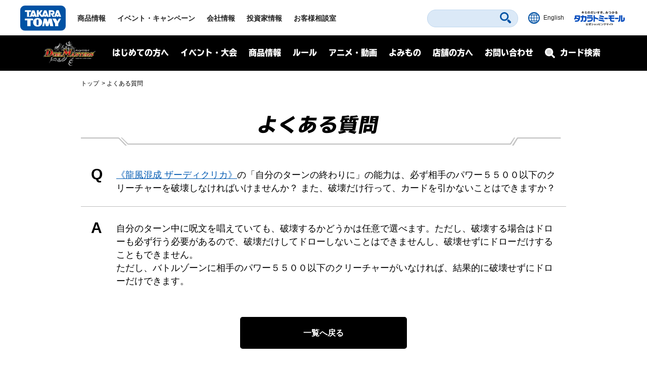

--- FILE ---
content_type: text/html; charset=UTF-8
request_url: https://dm.takaratomy.co.jp/rule/qa/41455/
body_size: 12049
content:
<!DOCTYPE html>
<html lang="ja">
<head>
<meta charset="utf-8">
<title>《龍風混成 ザーディクリカ》の「自分のターンの終わりに」の能力は、必ず相手のパワー５５００以下のクリーチャーを破壊しなければいけませんか？ また、破壊だけ行って、カードを引かないことはできますか？ | デュエル・マスターズ</title>

<!-- wp_template modules -->
<!-- Google Tag Manager -->
<script>(function(w,d,s,l,i){w[l]=w[l]||[];w[l].push({'gtm.start':
new Date().getTime(),event:'gtm.js'});var f=d.getElementsByTagName(s)[0],
j=d.createElement(s),dl=l!='dataLayer'?'&l='+l:'';j.async=true;j.src=
'https://www.googletagmanager.com/gtm.js?id='+i+dl;f.parentNode.insertBefore(j,f);
})(window,document,'script','dataLayer','GTM-MGXWMMK');</script>
<!-- End Google Tag Manager -->

<!-- Google Tag Manager -->
<script>(function(w,d,s,l,i){w[l]=w[l]||[];w[l].push({'gtm.start':
new Date().getTime(),event:'gtm.js'});var f=d.getElementsByTagName(s)[0],
j=d.createElement(s),dl=l!='dataLayer'?'&l='+l:'';j.async=true;j.src=
'https://www.googletagmanager.com/gtm.js?id='+i+dl;f.parentNode.insertBefore(j,f);
})(window,document,'script','dataLayer','GTM-MS636N');</script>
<!-- End Google Tag Manager -->

<script type="text/javascript">
	
	(function(i,s,o,g,r,a,m){i['GoogleAnalyticsObject']=r;i[r]=i[r]||function(){
	(i[r].q=i[r].q||[]).push(arguments)},i[r].l=1*new Date();a=s.createElement(o),
	m=s.getElementsByTagName(o)[0];a.async=1;a.src=g;m.parentNode.insertBefore(a,m)
	})(window,document,'script','//www.google-analytics.com/analytics.js','ga');

	ga('create', 'UA-41448961-1', 'takaratomy.co.jp');
	ga('send', 'pageview');
</script>

<meta name="viewport" content="width=device-width">
<link rel="icon" href="/common/img/parts/favicon.ico">

<link rel="stylesheet" type="text/css" href="/common/css/cmn_layout.css?v=20240426" media="all">
<link rel="stylesheet" type="text/css" href="/common/css/cmn_style.css" media="all">
<script src="https://ajax.googleapis.com/ajax/libs/jquery/2.2.4/jquery.min.js"></script>

<link rel="stylesheet" type="text/css" href="/common/css/header_footer_new.css?20211112" media="all">
<script src="/common/js/headerfooter.js"></script>

<script type="text/javascript">
  (function(d) {
    var config = {
      kitId: 'cpz4ysf',
      scriptTimeout: 3000,
      async: true
    },
    h=d.documentElement,t=setTimeout(function(){h.className=h.className.replace(/\bwf-loading\b/g,"")+" wf-inactive";},config.scriptTimeout),tk=d.createElement("script"),f=false,s=d.getElementsByTagName("script")[0],a;h.className+=" wf-loading";tk.src='https://use.typekit.net/'+config.kitId+'.js';tk.async=true;tk.onload=tk.onreadystatechange=function(){a=this.readyState;if(f||a&&a!="complete"&&a!="loaded")return;f=true;clearTimeout(t);try{Typekit.load(config)}catch(e){}};s.parentNode.insertBefore(tk,s)
  })(document);
</script>

<script type="text/javascript" src="/common/js/common.js"></script>
<!-- wp_template modules -->




<script type="text/javascript" src="/common/js/ajax_pop.js" defer></script>
<link rel="stylesheet" type="text/css" href="/common/css/magnific-popup.css" media="all" defer>
<script type="text/javascript" src="/common/js/jquery.magnific-popup.js" defer></script>
<script type="text/javascript" src="/common/js/popup.js" defer></script>

<link type="text/css" rel="stylesheet" href="https://code.jquery.com/ui/1.12.1/themes/base/jquery-ui.min.css" />
<script type="text/javascript" src="https://code.jquery.com/ui/1.12.1/jquery-ui.min.js"></script>

<style>
.ui-menu .ui-menu-item { text-align: left; }
</style>


<!-- All In One SEO Pack 3.7.1[67,84] -->
<script type="application/ld+json" class="aioseop-schema">{}</script>
<meta property="og:type" content="article" />
<meta property="og:title" content="《龍風混成 ザーディクリカ》の「自分のターンの終わりに」の能力は、必ず相手のパワー５５００以下のクリーチャーを破壊しなければいけませんか？ また、破壊だけ行って、カードを引かないことはできますか？ | デュエル・マスターズ" />
<meta property="og:url" content="https://dm.takaratomy.co.jp/rule/qa/41455/" />
<meta property="og:site_name" content="デュエル・マスターズ" />
<meta property="og:image" content="https://dm.takaratomy.co.jp/common/img/parts/ogp.jpg" />
<meta property="fb:app_id" content="363384034504422" />
<meta property="article:published_time" content="2022-06-24T06:00:48Z" />
<meta property="article:modified_time" content="2022-06-24T07:12:36Z" />
<meta property="og:image:secure_url" content="https://dm.takaratomy.co.jp/common/img/parts/ogp.jpg" />
<meta name="twitter:card" content="summary" />
<meta name="twitter:site" content="@t2duema" />
<meta name="twitter:title" content="《龍風混成 ザーディクリカ》の「自分のターンの終わりに」の能力は、必ず相手のパワー５５００以下のクリーチャーを破壊しなければいけませんか？" />
<meta name="twitter:image" content="https://dm.takaratomy.co.jp/common/img/parts/ogp.jpg" />
<!-- All In One SEO Pack -->
<link rel='dns-prefetch' href='//s.w.org' />
		<script type="text/javascript">
			window._wpemojiSettings = {"baseUrl":"https:\/\/s.w.org\/images\/core\/emoji\/13.0.0\/72x72\/","ext":".png","svgUrl":"https:\/\/s.w.org\/images\/core\/emoji\/13.0.0\/svg\/","svgExt":".svg","source":{"concatemoji":"https:\/\/dm.takaratomy.co.jp\/wp-includes\/js\/wp-emoji-release.min.js?ver=9e47b8a0eb00075a319ed823b6457294"}};
			!function(e,a,t){var r,n,o,i,p=a.createElement("canvas"),s=p.getContext&&p.getContext("2d");function c(e,t){var a=String.fromCharCode;s.clearRect(0,0,p.width,p.height),s.fillText(a.apply(this,e),0,0);var r=p.toDataURL();return s.clearRect(0,0,p.width,p.height),s.fillText(a.apply(this,t),0,0),r===p.toDataURL()}function l(e){if(!s||!s.fillText)return!1;switch(s.textBaseline="top",s.font="600 32px Arial",e){case"flag":return!c([127987,65039,8205,9895,65039],[127987,65039,8203,9895,65039])&&(!c([55356,56826,55356,56819],[55356,56826,8203,55356,56819])&&!c([55356,57332,56128,56423,56128,56418,56128,56421,56128,56430,56128,56423,56128,56447],[55356,57332,8203,56128,56423,8203,56128,56418,8203,56128,56421,8203,56128,56430,8203,56128,56423,8203,56128,56447]));case"emoji":return!c([55357,56424,8205,55356,57212],[55357,56424,8203,55356,57212])}return!1}function d(e){var t=a.createElement("script");t.src=e,t.defer=t.type="text/javascript",a.getElementsByTagName("head")[0].appendChild(t)}for(i=Array("flag","emoji"),t.supports={everything:!0,everythingExceptFlag:!0},o=0;o<i.length;o++)t.supports[i[o]]=l(i[o]),t.supports.everything=t.supports.everything&&t.supports[i[o]],"flag"!==i[o]&&(t.supports.everythingExceptFlag=t.supports.everythingExceptFlag&&t.supports[i[o]]);t.supports.everythingExceptFlag=t.supports.everythingExceptFlag&&!t.supports.flag,t.DOMReady=!1,t.readyCallback=function(){t.DOMReady=!0},t.supports.everything||(n=function(){t.readyCallback()},a.addEventListener?(a.addEventListener("DOMContentLoaded",n,!1),e.addEventListener("load",n,!1)):(e.attachEvent("onload",n),a.attachEvent("onreadystatechange",function(){"complete"===a.readyState&&t.readyCallback()})),(r=t.source||{}).concatemoji?d(r.concatemoji):r.wpemoji&&r.twemoji&&(d(r.twemoji),d(r.wpemoji)))}(window,document,window._wpemojiSettings);
		</script>
		<style type="text/css">
img.wp-smiley,
img.emoji {
	display: inline !important;
	border: none !important;
	box-shadow: none !important;
	height: 1em !important;
	width: 1em !important;
	margin: 0 .07em !important;
	vertical-align: -0.1em !important;
	background: none !important;
	padding: 0 !important;
}
</style>
	<link rel='stylesheet' id='wp-block-library-css'  href='https://dm.takaratomy.co.jp/wp-includes/css/dist/block-library/style.min.css?ver=9e47b8a0eb00075a319ed823b6457294' type='text/css' media='all' />
<link rel="https://api.w.org/" href="https://dm.takaratomy.co.jp/wp-json/" /><link rel='prev' title='《ホワイト・スワン》の「自分のシールドがブレイクされた時」の能力と自分の「S・トリガー」は、どちらを先に解決しますか？' href='https://dm.takaratomy.co.jp/rule/qa/41453/' />
<link rel='next' title='相手の《未来王龍 モモキングJO》が自分を攻撃し、「攻撃する時」の能力で《アルカディアス・モモキング》に進化しました。自分は「S・トリガー」で《ドラゴンズ・サイン》を唱え、《神聖龍 エモーショナル・ハードコア》を出しました。「出た時」の能力で《未来王龍 モモキングJO》か《アルカディアス・モモキング》、どちらかの名前を言えば、攻撃中の《未来王龍 モモキングJO》の「シンカパワー」を無視できますか？' href='https://dm.takaratomy.co.jp/rule/qa/41456/' />
<link rel='shortlink' href='https://dm.takaratomy.co.jp/?p=41455' />
<link rel="alternate" type="application/json+oembed" href="https://dm.takaratomy.co.jp/wp-json/oembed/1.0/embed?url=https%3A%2F%2Fdm.takaratomy.co.jp%2Frule%2Fqa%2F41455%2F" />
<link rel="alternate" type="text/xml+oembed" href="https://dm.takaratomy.co.jp/wp-json/oembed/1.0/embed?url=https%3A%2F%2Fdm.takaratomy.co.jp%2Frule%2Fqa%2F41455%2F&#038;format=xml" />
</head>
<body>

	<!-- client modules -->
	<!-- Google Tag Manager (noscript) -->
<noscript><iframe src="https://www.googletagmanager.com/ns.html?id=GTM-MGXWMMK"
height="0" width="0" style="display:none;visibility:hidden"></iframe></noscript>
<!-- End Google Tag Manager (noscript) -->

<!-- Google Tag Manager (noscript) -->
<noscript><iframe src="https://www.googletagmanager.com/ns.html?id=GTM-MS636N"
height="0" width="0" style="display:none;visibility:hidden"></iframe></noscript>
<!-- End Google Tag Manager (noscript) -->

<div class="headMainWrap01">
	<header class="headMain01" id="pageTop">
		<div class="inner01">
			<div class="headerWrap01">
				<h1 class="logo01"><a href="https://www.takaratomy.co.jp/"><img src="https://www.takaratomy.co.jp/common/2021/img/common_logo01.svg" alt="TAKARATOMY"></a></h1>
				<div class="globalNavArea01">
					<nav class="globalNav01">
						<ul>
							<li class="navi01"><a href="https://www.takaratomy.co.jp/">トップページ</a></li>
							<li class="navi02"><a href="https://www.takaratomy.co.jp/products/">商品情報</a></li>
							<li class="navi03"><a href="https://www.takaratomy.co.jp/event/">イベント・キャンペーン</a></li>
							<li class="navi04"><a href="https://www.takaratomy.co.jp/company/">会社情報</a>
								<div class="globalChildArea01">
									<div class="inner01">
										<ul class="headerList01">
											<li>
												<p class="image01"><a href="https://www.takaratomy.co.jp/company/"><img src="https://www.takaratomy.co.jp/common/2021/img/common_img01.png" alt="会社情報"></a></p>
												<p class="text01"><a href="https://www.takaratomy.co.jp/company/">会社情報</a></p>
											</li>
											<li>
												<p class="image01"><a href="https://www.takaratomy.co.jp/company/recruit/index_select.html"><img src="https://www.takaratomy.co.jp/common/2021/img/common_img02.png" alt="採用情報"></a></p>
												<p class="text01"><a href="https://www.takaratomy.co.jp/company/recruit/index_select.html">採用情報</a></p>
											</li>
											<li>
												<p class="image01"><a href="https://www.takaratomy.co.jp/company/csr/"><img src="https://www.takaratomy.co.jp/common/2021/img/common_img03.png" alt="CSR"></a></p>
												<p class="text01"><a href="https://www.takaratomy.co.jp/company/csr/">CSR</a></p>
											</li>
										</ul>
										<ul class="headerList02">
											<li><a href="https://www.takaratomy.co.jp/company/social_contributions/">社会貢献活動</a></li>
											<li><a href="https://www.takaratomy.co.jp/eco/">エコトイ</a></li>
											<li><a href="https://www.takaratomy.co.jp/products/kyouyu/">共遊玩具</a></li>
											<li><a href="https://www.takaratomy.co.jp/business/">法人のお客様</a></li>
											<li><a href="https://www.takaratomy.co.jp/shop/">通販サイト・店舗のご紹介</a></li>
										</ul>
									<!-- /inner01--></div>
								<!-- /globalChildArea01--></div>
							</li>
							<li class="navi05"><a href="https://www.takaratomy.co.jp/ir/">投資家情報</a></li>
							<li class="navi06"><a href="https://www.takaratomy.co.jp/support/">お客様相談室</a>
								<div class="globalChildArea01">
									<div class="inner01">
										<ul class="headerList01">
											<li>
												<p class="image01"><a href="https://www.takaratomy.co.jp/support/"><img src="https://www.takaratomy.co.jp/common/2021/img/common_img04.png" alt="お客様相談室"></a></p>
												<p class="text01"><a href="https://www.takaratomy.co.jp/support/">お客様相談室</a></p>
											</li>
											<li>
												<p class="image01"><a href="https://faq.takaratomy.co.jp/Default.aspx?dispNodeId=0"><img src="https://www.takaratomy.co.jp/common/2021/img/common_img05.png" alt="よくあるご質問 / お問い合わせ"></a></p>
												<p class="text01"><a href="https://faq.takaratomy.co.jp/Default.aspx?dispNodeId=0">よくあるご質問 / お問い合わせ</a></p>
											</li>
											<li>
												<p class="image01"><a href="https://www.takaratomy.co.jp/support/important.html"><img src="https://www.takaratomy.co.jp/common/2021/img/common_img06.png" alt="お客様へのお知らせ"></a></p>
												<p class="text01"><a href="https://www.takaratomy.co.jp/support/important.html">お客様へのお知らせ</a></p>
											</li>
										</ul>
										<ul class="headerList02">
											<li><a href="https://www.takaratomy.co.jp/support/denchi.html">電池の正しい使い方</a></li>
											<li><a href="https://www.takaratomy.co.jp/shop/index.html">製品、部品の購入</a></li>
											<li><a href="https://www.takaratomy.co.jp/support/syuri.html">修理のご案内</a></li>
											<li><a href="https://www.takaratomy.co.jp/support/contact.html">その他連絡先</a></li>
											<li><a href="https://www.takaratomyfans.com/" target="_blank" rel="noopener">商品ご購入者アンケート</a></li>
										</ul>
									<!-- /inner01--></div>
								<!-- /globalChildArea01--></div>
							</li>
						</ul>
					<!-- /globalNav01--></nav>
					<div class="commonFrame01">
						<div class="inner01">
							<div class="commonFrameWrap01">
								<ul class="commonSnsList01">
									<li><a href="https://www.youtube.com/takaratomychannel" target="_blank" rel="noopener"><img src="https://www.takaratomy.co.jp/common/2021/img/common_icon05.svg" alt="youtube"></a></li>
									<li><a href="https://twitter.com/takaratomytoys" target="_blank" rel="noopener"><img src="https://www.takaratomy.co.jp/common/2021/img/common_icon06.svg" alt="twitter"></a></li>
									<li><a href="https://www.facebook.com/takaratomytoys" target="_blank" rel="noopener"><img src="https://www.takaratomy.co.jp/common/2021/img/common_icon07.svg" alt="facebook"></a></li>
								</ul>
								<p class="text01"><a href="/sns/">タカラトミー公式<br class="onlySP">SNS一覧</a></p>
							<!-- /commonFrameWrap01 --></div>
							<p class="banner01"><a href="https://takaratomymall.jp/shop/" target="_blank" rel="noopener"><img src="https://www.takaratomy.co.jp/common/2021/img/common_bnr01.png" alt="キミのだいすき、みつかる タカラトミーモール 公式ショッピングサイト"></a></p>
						<!-- /inner01 --></div>
					<!-- /commonFrame01 --></div>
					<button class="closeButton01"><span class="inner01">とじる</span></button>
				<!-- /globalNavArea01--></div>
			<!-- /headerWrap01--></div>
			<div class="headerWrap02">
				<button class="headerSearchButton01"><svg xmlns="http://www.w3.org/2000/svg" viewBox="0 0 40.8 40.83" class="icon01"><path d="M27.49,4.72a16.1,16.1,0,1,0,0,22.77A16.1,16.1,0,0,0,27.49,4.72Zm-3.81,19a10.71,10.71,0,1,1,0-15.15A10.7,10.7,0,0,1,23.68,23.68ZM39.63,34,34,28.39a4,4,0,0,0-5.66,5.66l5.6,5.6A4,4,0,1,0,39.63,34Z"/></svg><span class="font01">さがす</span></button>
				<div class="headerFrame01">
					<div class="inner01">
						<p class="text01">キーワード<span class="font01">からさがす</span></p>
						<form name="SS_searchForm" id="SS_searchForm" action="https://search.takaratomy.co.jp/search" method="get" enctype="application/x-www-form-urlencoded" class="serchArea01">
							<input type="hidden" name="site" value="HLQCWXGN">
							<input type="hidden" name="charset" value="UTF-8">
							<input type="hidden" name="design" value="1">
							<input type="text" name="query" value="" id="SS_searchQuery" class="searchText01" autocomplete="off">
							<button type="submit" name="imageField" value="さがす" id="SS_searchSubmit" class="searchButton01"><svg xmlns="http://www.w3.org/2000/svg" viewBox="0 0 40.8 40.83" class="icon01"><path d="M27.49,4.72a16.1,16.1,0,1,0,0,22.77A16.1,16.1,0,0,0,27.49,4.72Zm-3.81,19a10.71,10.71,0,1,1,0-15.15A10.7,10.7,0,0,1,23.68,23.68ZM39.63,34,34,28.39a4,4,0,0,0-5.66,5.66l5.6,5.6A4,4,0,1,0,39.63,34Z"/></svg></button>
						</form>
						<button class="closeButton01"><span class="inner01">とじる</span></button>
					<!-- /inner01 --></div>
				<!-- /headerFrame01 --></div>
				<div class="headerCol01">
					<p class="button01"><a href="https://www.takaratomy.co.jp/english/"><img src="https://www.takaratomy.co.jp/common/2021/img/common_icon11.svg" alt="English" class="icon01"><span class="font01">English</span></a></p>
					<p class="button02"><a href="https://takaratomymall.jp/shop/?from=t2hed" target="_blank" rel="noopener"><img src="https://www.takaratomy.co.jp/common/2021/img/common_bnr13.svg" alt="キミのだいすき、みつかる タカラトミーモール 公式ショッピングサイト" class="icon01"></a></p>
				<!-- /headerCol01--></div>
				<button class="headerButton01"><span class="inner01"><span class="inner02">メニュー</span></span></button>
			<!-- /headerWrap02--></div>
		<!-- /inner01 --></div>
	<!-- /headMain01 --></header>
<!-- /headMainWrap01--></div>


	<!-- client modules -->

	<!-- wp_template modules -->
		<div id="subHeader" class="subHeader">
		<div class="subHeaderInner01 clearfix">
			<h1 class="subHeaderLogo01">
				<a href="/"><img src="/common/img/parts/logo01@2x.png" alt="デュエル・マスターズ"></a>
			</h1>
			<div id="spNaviMenu"><div><img src="/common/img/parts/btn_open01@2x.png" alt="メニュー"></div></div>
			<div class="subHeaderNavi01">
                <div class="closeBg01"></div>
				<nav>
					<ul class="ul_Navi01 clearfix">
						<li class="naviLi01">
						<span class="naviBtn accBtn01">はじめての方へ</span>
							<div class="accbody01">
								<div class="inWrap01">
									<p class="tit fontTbu"><span class="naviArrow"><span class="txtSlanting">はじめての方へ</span></span></p>
									<ul class="item">
										<li><a href="/rule/basic/">はじめかた</a></li>
										<li><a href="/rule/play/">あそびかた</a></li>
										<li><a href="/rule/stronger/">もっとつよくなりたいキミへ</a></li>
									</ul>
								</div>
							</div>
						
						</li>
						<li class="naviLi02">
							<span class="naviBtn accBtn01">イベント・大会</span>
							<div class="accbody01">
								<div class="inWrap01">
									<p class="tit fontTbu"><span class="naviArrow"><span class="txtSlanting">イベント・大会</span></span></p>
									
									<div class="naviLi_event">
									<ul class="item">
										<li><a href="/event/overall/">イベント総合案内</a></li>
                                        <li><a href="/event/supportapp/">デュエル・マスターズサポートアプリ</a></li>
									</ul>
									
										<div class="naviLi_event_casual">
											<div class="naviLi_event_title">カジュアルイベント</div>
											<ul class="item">
												<li><a href="/event/duepara/">デュエパラ店舗</a></li>
												<li><a href="/event/authorized/">デュエマフェス</a></li>
												<li><a href="https://dorasuta.jp/event/duelmasters_fanfestival2025makuhari/" target="_blank">ファンフェスティバル</a></li>
												<li><a href="/event/fanevent-support/">ファンイベントサポート</a></li>
											</ul>
										</div>
										<div class="naviLi_event_competition">
											<div class="naviLi_event_title">競技イベント</div>
											<ul class="item">
												<li><a href="/event/nationalconvention2025/">全国大会</a></li>
												<li><a href="https://inspire-jp.net/dmgp2025-2nd/" target="_blank">グランプリ</a></li>
												<li><a href="https://cardbox.nextone-iga.co.jp/event/dmccs/" target="_blank">超CS</a></li>
												<li><a href="/cs/cssupport/">チャンピオンシップ（CS）</a></li>
												<li><a href="/event/gachidhuebattle/">ガチデュエバトル</a></li>
											</ul>
										</div>
									<ul class="item">
										<li><a href="/dmp_ranking/">DMPランキング</a></li>
                                        <li><a href="/event/shop-special/">店頭特別大会</a></li>
										<li><a href="/discord/">公式Discordサーバー</a></li>
										<li><a href="/privacy_notice/">イベントにご参加される方へ</a></li>
									</ul>
									</div>
									
								</div>
							</div>
						</li>
						<li class="naviLi03">
							<span class="naviBtn accBtn01">商品情報</span>
							<div class="accbody01">
								<div class="inWrap01">
									<p class="tit fontTbu"><span class="naviArrow"><span class="txtSlanting">商品情報</span></span></p>
									<ul class="item">
										<li><a href="/product/">商品情報</a></li>
										<li><a href="/card/#cardlist_wrap">カードリスト</a></li>

									</ul>
								</div>
							</div>
						</li>
						<li class="naviLi04">
							<span class="naviBtn accBtn01">ルール</span>
							<div class="accbody01">
								<div class="inWrap01">
									<p class="tit fontTbu"><span class="naviArrow"><span class="txtSlanting">ルール</span></span></p>
									<ul class="item">
										<li><a href="/rule/rulechange/">総合ルール</a></li>
										<li><a href="/rule/qa/">よくある質問（Q&amp;A）</a></li>
										<li><a href="/rule/regulation/">殿堂レギュレーション</a></li>
										<li><a href="/rule/dhueparty/">デュエパーティー</a></li>
										<li><a href="/rule/disqualification/">罰則適用</a></li>
										<li><a href="https://judge-exam.com/" target="_blank">認定ジャッジ試験</a></li>
										<!--li><a href="/inquiry/">お問い合わせ</a></li-->
									</ul>
								</div>
							</div>
						</li>
						<li class="naviLi05">
							<span class="naviBtn accBtn01">アニメ・動画</span>
							<div class="accbody01">
								<div class="inWrap01">
									<p class="tit fontTbu"><span class="naviArrow"><span class="txtSlanting">アニメ・動画</span></span></p>
									<ul class="item">
										<li><a href="https://www.shopro.co.jp/anime/duelmasters_lost/" target="_blank">アニメ</a></li>
										<li><a href="/dhuetubeleague/">デュエチューブリーグ</a></li>
										<li><a href="/battleclip/">デュエマ対戦動画</a></li>
										<li><a href="/athome/">お家でデュエマ</a></li>
									</ul>
								</div>
							</div>
						</li>
						<li class="naviLi06">
							<span class="naviBtn accBtn01">よみもの</span>
							<div class="accbody01">
								<div class="inWrap01">
									<p class="tit fontTbu"><span class="naviArrow"><span class="txtSlanting">よみもの</span></span></p>
									<ul class="item">
										
										<li><a href="/cls/">クリエイターズ・レター</a></li>
										<li><a href="/coverage/">大会記事（テキストカバレージ）</a></li>
										<li><a href="/manane/">マナ姉と学ぼう！</a></li>
										<li><a href="/event/nazotoki2023may/">謎解きページ</a></li>
										<li><a href="/archive/capture/">デッキ開発部</a></li>
										<li><a href="/remote-duema/">リモートデュエマのススメ</a></li>
										<li><a href="/20th/">20周年特設サイト</a></li>
										<li><a href="/archive/">アーカイブ</a></li>
									</ul>
								</div>
							</div>
						</li>
						<li class="naviLi07">
							<span class="naviBtn accBtn01">店舗の方へ</span>
							<div class="accbody01">
								<div class="inWrap01">
									<p class="tit fontTbu"><span class="naviArrow"><span class="txtSlanting">店舗の方へ</span></span></p>
									<ul class="item">
										<li><a href="/releasedate_notice/">店舗の方へお願い</a></li>
										<li><a href="/auth-shoptool/">公認イベントを開催される方へ</a></li>
										
									</ul>
								</div>
							</div>
						</li>
						<li class="naviLi08"><a class="naviBtn" href="/inquiry/">お問い合わせ</a></li>
					</ul>
				</nav>
			</div>
			<div class="subHeaderFormBtn01 sp_product_Btn">
				<a href="/product/"><span class="naviBtn accBtn01"><span class="accBtnSpBgWrap01"><img src="/common/img/parts/btn_product_sp01@2x.png" alt="商品情報"></span></span></a>
			</div>
			<div class="subHeaderFormBtn01">
				<a href="/card/"><span class="naviBtn accBtn01"><span class="accBtnSpBgWrap01"><span class="small01">カード検索</span><img src="/common/img/parts/btn_search_sp01@2x.png" alt="カード検索"></span></span></a>
			</div>
		</div>
	</div>
<div id="underMenu"></div>	<!-- wp_template modules -->

	<div id="mainContent">
        <div id="breadcrumb" class="sectionIn01">
<ol>
<li><a href="https://dm.takaratomy.co.jp/">トップ</a></li>
<li><a href="https://dm.takaratomy.co.jp/rule/qa/"><span>よくある質問</span></a></li>

</ol>        </div>

        <div class="sectionIn01">
                            <h1 class="h1_basic01 fontTbu">
                    <span>よくある質問</span>
                                    </h1>
                    </div>

		<section class="sectionFormat07 sectionMargin01">
            <script>
                $(function () {
                    $('#mainContent').on('click', '.qabox01+a', function(e){
                        e.preventDefault();
                        $(this).prev('form').submit();
                    });
                });
            </script>

			<div class="sectionIn01 sectionMargin02">
				<form action="/rule/qa/" method="post" class="qabox01">
                    <div class="question">
                        <h2><span class="qabox01_hl01">Q</span><a href='/card/detail/?id=dm25sp1-006' onclick='window.open("/card/detail/?id=dm25sp1-006","detail","width=1200,height=720,noopener"); return false;'>《龍風混成 ザーディクリカ》</a>の「自分のターンの終わりに」の能力は、必ず相手のパワー５５００以下のクリーチャーを破壊しなければいけませんか？ また、破壊だけ行って、カードを引かないことはできますか？</h2>
                    </div>
                    <div class="answer"><span class="qabox01_hl01">A</span>自分のターン中に呪文を唱えていても、破壊するかどうかは任意で選べます。ただし、破壊する場合はドローも必ず行う必要があるので、破壊だけしてドローしないことはできませんし、破壊せずにドローだけすることもできません。<br />
ただし、バトルゾーンに相手のパワー５５００以下のクリーチャーがいなければ、結果的に破壊せずにドローだけできます。</div>
                    <input type="hidden" name="qa_w" value="">
                    <input type="hidden" name="qa_pt" value="">
                    <input type="hidden" name="qa_prod" value="">
                    <input type="hidden" name="qa_type" value="">
                    <input type="hidden" name="paged" value="">
                </form>
                <a href="/rule/qa/" class="btn_basic01">一覧へ戻る</a>
			</div>
<div class="sectionIn01 sectionMargin02 list "><h3 class="subTitle fontTbu"><span>関連する質問</span></h3><ul class="newsList03">
<li>
    <p class="tit01"><a href="https://dm.takaratomy.co.jp/rule/qa/45464/">《楽しみの夜 フミビロム・パラダイス》の「このクリーチャーが出た時または攻撃する時」の能力で、コスト７のカードを２枚捨てました。<br />
この時、《楽しみの夜 フミビロム・パラダイス》の「自分の手札を捨てた時」の能力で、コスト７の相手のエレメントすべてを２回手札に戻せますか？</a></p>
    <p class="day01">2024.9.20</p></li>

<li>
    <p class="tit01"><a href="https://dm.takaratomy.co.jp/rule/qa/45146/">自分の残りのシールドがすべてブレイクされた際、そのシールドの中に《閃光の精霊カンビアーレ》と《ドラゴンズ・サイン》がありました。<br />
「革命０」と「S・トリガー」の宣言をした後、《ドラゴンズ・サイン》で《龍風混成 ザーディクリカ》を出し、「EXライフ」でシールドが１つになったのですが、この後《閃光の精霊カンビアーレ》は出せますか？</a></p>
    <p class="day01">2024.6.21</p></li>

<li>
    <p class="tit01"><a href="https://dm.takaratomy.co.jp/rule/qa/45095/">《ドラゴンズ・サイン》を唱えて《龍風混成 ザーディクリカ》を出しました。次の自分のターンのはじめまでに《∞龍 ゲンムエンペラー》が出た場合、《龍風混成 ザーディクリカ》の「ブロッカー」は無視されますか？</a></p>
    <p class="day01">2024.6.17</p></li>

<li>
    <p class="tit01"><a href="https://dm.takaratomy.co.jp/rule/qa/42635/">《アウゼスの天黒筺》の「出た時」の能力でクリーチャーを破壊する際、「EXライフ」でかわりにバトルゾーンに残ったり、「エターナルΩ」などでかわりに墓地以外のゾーンに移動した場合、「離れない」能力でそのクリーチャーが離れなかった場合でも、その持ち主はシールド化はしますか？<br />
参照：《龍風混成 ザーディクリカ》《「修羅」の頂 VAN・ベートーベン》《チゼンテーナ-R10》</a></p>
    <p class="day01">2023.2.17</p></li>

<li>
    <p class="tit01"><a href="https://dm.takaratomy.co.jp/rule/qa/42529/">自分は《ヴィオラの黒像》を出し、相手の「EXライフ」がある《龍風混成 ザーディクリカ》を破壊しようとしました。結果的に置換効果で《龍風混成 ザーディクリカ》はバトルゾーンに残ったのですが、この場合、自分は《ヴィオラの黒像》の効果で墓地からクリーチャーを出せますか？</a></p>
    <p class="day01">2022.12.16</p></li>

<li>
    <p class="tit01"><a href="https://dm.takaratomy.co.jp/rule/qa/42017/">自分は《大地門ライフ・ゲート》を唱え、相手の《龍風混成 ザーディクリカ》をマナゾーンに置こうとしたのですが、「EXライフ」によりバトルゾーンに残りました。<br />
その後、自分は《龍風混成 ザーディクリカ》よりコストが小さい進化ではないクリーチャーをマナゾーンから出せますか？</a></p>
    <p class="day01">2022.9.14</p></li>

<li>
    <p class="tit01"><a href="https://dm.takaratomy.co.jp/rule/qa/40880/">《ウルザの激怒》をコストを支払わず唱える際、「キッカー」コストを追加で支払えますか？<br />
参照：《龍風混成 ザーディクリカ》</a></p>
    <p class="day01">2022.2.18</p></li>

<li>
    <p class="tit01"><a href="https://dm.takaratomy.co.jp/rule/qa/40879/">《フューチャー・スクラッパー》をコストを支払わず唱える際、マナゾーンのカードをタップできますか？<br />
参照：《龍風混成 ザーディクリカ》</a></p>
    <p class="day01">2022.2.18</p></li>

<li>
    <p class="tit01"><a href="https://dm.takaratomy.co.jp/rule/qa/40878/">《地震》をコストを支払わず唱える際、マナゾーンのカードをタップできますか？<br />
参照：《龍風混成 ザーディクリカ》</a></p>
    <p class="day01">2022.2.18</p></li>

<li>
    <p class="tit01"><a href="https://dm.takaratomy.co.jp/rule/qa/40852/">《計略の手 / 陰謀の手》をコストを支払わず唱える際、「ワンダブル」で両方唱えられますか？<br />
参照：《龍風混成 ザーディクリカ》</a></p>
    <p class="day01">2022.2.18</p></li>

<li>
    <p class="tit01"><a href="https://dm.takaratomy.co.jp/rule/qa/40500/">《バサラ》の「革命０」で相手の《龍風混成 ザーディクリカ》を破壊する際、《龍風混成 ザーディクリカ》は「EXライフ」によりバトルゾーンに残りました。この場合、相手は自身のシールドを１つ墓地に置きますか？</a></p>
    <p class="day01">2021.10.22</p></li>

<li>
    <p class="tit01"><a href="https://dm.takaratomy.co.jp/rule/qa/40494/">《邪帝類五龍目 ドミティウス》の「出た時」の能力で山札上５枚の中から《龍風混成 ザーディクリカ》のような「EXライフ」を持つクリーチャーを２体バトルゾーンに出す場合、どうなりますか？</a></p>
    <p class="day01">2021.10.22</p></li>

<li>
    <p class="tit01"><a href="https://dm.takaratomy.co.jp/rule/qa/40196/">《龍風混成 ザーディクリカ》がバトルゾーンにいる状況で、自分は《禁断竜王 Vol-Val-8》で攻撃し、パワー6000以下のクリーチャーをすべて破壊する能力を使いました。《龍風混成 ザーディクリカ》は「EXライフ」によりシールドを１つ墓地に置くかわりにバトルゾーンに残ったのですが、このターンの終わりに、《禁断竜王 Vol-Val-8》の能力で、《龍風混成 ザーディクリカ》を破壊されたクリーチャーとして数えられますか？</a></p>
    <p class="day01">2021.9.24</p></li>

<li>
    <p class="tit01"><a href="https://dm.takaratomy.co.jp/rule/qa/40103/">《電磁 アクアン-２》の「出た時」の能力で、山札から《電磁 アクアン-２》２枚と《龍風混成 ザーディクリカ》２枚の４枚が表向きになりました。水のカードを《電磁 アクアン-２》、火のカードを《電磁 アクアン-２》と選び、自然のカードを選ばず《龍風混成 ザーディクリカ》２枚を山札の一番下に置けますか？</a></p>
    <p class="day01">2021.9.10</p></li>

<li>
    <p class="tit01"><a href="https://dm.takaratomy.co.jp/rule/qa/39764/">自分の《The邪悪 寄成ギョウ》と《龍風混成 ザーディクリカ》の2体のみがバトルゾーンにいる状況で、相手は《堕魔 ドゥポイズ》をバトルゾーンに出しました。その「出た時」の能力をかわりに自分が使いますが、この時、「EXライフ」のような離れる時、破壊される時の置換効果はどうなりますか？</a></p>
    <p class="day01">2021.5.21</p></li>

<li>
    <p class="tit01"><a href="https://dm.takaratomy.co.jp/rule/qa/39659/">自分がターン中に2枚呪文を唱えていた場合、《龍風混成 ザーディクリカ》の「自分のターンの終わりに」の能力は2回トリガーしますか？</a></p>
    <p class="day01">2021.4.16</p></li>
</ul>		</section>
<div class="modal-window card">
    <div class="table">
        <div class="table-cell">
            <div class="modal-card-wrap">
                <div class="modal-card">
                    <!-- カード生成 -->
                </div>
                <button class="button-close">
                    <img src="https://dm.takaratomy.co.jp/wp-content/themes/dm2019/images/dmv2/components/modal-window/icon-close.svg" alt="">
                </button>
            </div>
        </div>
    </div>
    <div class="card-template hide">
        <div class="row">
            <div class="small-12 columns">
                <h3 class="card-name"></h3>
            </div>
        </div>
        <div class="row">
            <div class="small-12 columns">
                <p class="annotation"></p>
            </div>
        </div>
        <div class="row">
            <div class="small-12 medium-4 column">
                <div class="card">
                    <div class="card-img">
                        <img src="" alt="">
                    </div>
                    <div class="card_package">
                        <img src="" alt="">
                    </div>
                </div>
            </div>
            <div class="grid small-12 medium-8 column">
                <table>
                    <tr>
                        <th><p>カードの種類</p></th>
                        <td class="type"><p></p></td>
                        <th><p>文明</p></th>
                        <td class="civil"><p></p></td>
                    </tr>
                </table>
                <table>
                    <tr>
                        <th><p>レアリティ</p></th>
                        <td class="rarelity"><p></p></td>
                        <th><p>パワー</p></th>
                        <td class="power"><p></p></td>
                    </tr>
                </table>
                <table>
                    <tr>
                        <th><p>コスト</p></th>
                        <td class="cost"><p></p></td>
                        <th><p>マナ</p></th>
                        <td class="mana"><p></p></td>
                    </tr>
                </table>
                <table>
                    <tr>
                        <th><p>種族</p></th>
                        <td class="race"><p></p></td>
                    </tr>
                </table>
                <table>
                    <tr>
                        <th><p class="illusttitle">イラストレーター</p></th>
                        <td class="illust"><p></p></td>
                    </tr>
                </table>
                <table>
                    <tr>
                        <th class="full"><p>特殊能力</p></th>
                    </tr>
                    <tr>
                        <td class="skills full">
                            <ul></ul>
                        </td>
                    </tr>
                </table>
                <table>
                    <tr>
                        <th class="full"><p>フレーバー</p></th>
                    </tr>
                    <tr>
                        <td class="flavor full"><p></p></td>
                    </tr>
                </table>
            </div>
        </div>
    </div>
	<ul class="card_info-template hide">
        <li class="bnr">
            <ul>
                <li><a href="#" class="btn_basic01" target="_blank">商品情報</a></li>
                <li><a href="https://dm.takaratomy.co.jp/rule/qa/prod/##PROD##" class="btn_basic01" target="_blank">このカードのよくある質問</a></li>
            </ul>
        </li>
        <li class="sns">
            <ul>
                <li><a href="https://twitter.com/share?url=https://dm.takaratomy.co.jp#url#&amp;text=ツイート情報&amp;count=none&amp;lang=ja" target="_blank"><img src="/common/img/parts/ico_twitter@2x.png" alt="Twitter"></a></li>
                <li><a href="https://social-plugins.line.me/lineit/share?url=https://dm.takaratomy.co.jp#url#" target="_blank"><img src="/common/img/parts/ico_line@2x.png" alt="LINE"></a></li>
                <li><a href="https://dm.takaratomy.co.jp#url#" target="_blank" class="share_copy"><img src="/common/img/parts/ico_share.png" alt="share"></a></li>
            </ul>
        </li>
    </ul>
</div>

<style>
    .illusttitle {font-size:90%;}
    .annotation {color:red; font-size:15px; margin-bottom:30px;}
</style><div id="FooterShare">
            <ul class="FooterShareBtn">
                <li class="FooterShareBtnTwitter"><a href="https://twitter.com/share?url=https://dm.takaratomy.co.jp/rule/qa/41455/&amp;text=##TEXT##&amp;count=none&amp;lang=ja" target="_blank"><img src="/img/ShareBtn_twitter.png" alt="LINE"><span>ポスト</span></a></li>
                <li class="FooterShareBtnLine"><a href="https://social-plugins.line.me/lineit/share?url=https://dm.takaratomy.co.jp/rule/qa/41455/" target="_blank"><img src="/img/ShareBtn_line.png" alt="LINE"><span>LINEで送る</span></a></li>
            </ul>
</div>

<script>
$('#FooterShare').find(".FooterShareBtn a").each(function() {
	var $this = $(this);
	var share = $this.attr("href");
	var title = document.title.split(' | ')[0];
	share = share.replace(/##TEXT##/g, title);
	$this.attr("href", share);
});
</script>

	<!-- wp_template modules -->
	<style>
    .any_copy{display: none;}
    .any_copy_on{display: block!important;}
</style>
<script>
  $(window).bind("load", function () {
    if (document.URL.match(/dm24ex4_decklist/) || document.URL.match(/dm24ex4_decklist/)) {
      $('.any_copy').addClass("any_copy_on");
    }
  });
</script>
<div class="pageTopBtn"><a href="#pageTop"><img src="/common/img/parts/pagetop@2x.png" alt="PAGE TOP"></a></div>

		<div class="rowCopy">
			<p><span class="any_copy">&copy;ANYCOLOR, Inc.<br></span>
                TM and &copy; 2026, Wizards of the Coast, Shogakukan, WHC, ShoPro, TV TOKYO　&copy; ＴＯＭＹ</p>
		</div>
	<!-- wp_template modules -->

	</div>

	<!-- client modules -->
	<script type=""text/javascript"">
  var __pParams = __pParams || [];
    __pParams.push({
      client_id: '620', c_1: 'takaratomymall', c_2: 'ClientSite'
    });
</script>
<script type=""text/javascript"" src=""https://cdn.d2-apps.net/js/tr.js"" async></script>

<footer class="footMain01">
	<div class="commonFrame01">
		<div class="inner01">
			<div class="commonFrameWrap01">
				<ul class="commonSnsList01">
					<li><a href="https://www.youtube.com/takaratomychannel" target="_blank" rel="noopener"><img src="https://www.takaratomy.co.jp/common/2021/img/common_icon05.svg" alt="youtube"></a></li>
					<li><a href="https://twitter.com/takaratomytoys" target="_blank" rel="noopener"><img src="https://www.takaratomy.co.jp/common/2021/img/common_icon06.svg" alt="twitter"></a></li>
					<li><a href="https://www.facebook.com/takaratomytoys" target="_blank" rel="noopener"><img src="https://www.takaratomy.co.jp/common/2021/img/common_icon07.svg" alt="facebook"></a></li>
				</ul>
				<p class="text01"><a href="https://www.takaratomy.co.jp/sns/">タカラトミー公式<br class="onlySP">SNS一覧</a></p>
			<!-- /commonFrameWrap01 --></div>
			<p class="banner01"><a href="https://takaratomymall.jp/shop/" target="_blank" rel="noopener"><img src="https://www.takaratomy.co.jp/common/2021/img/common_bnr01.png" alt="キミのだいすき、みつかる タカラトミーモール 公式ショッピングサイト"></a></p>
		<!-- /inner01 --></div>
	<!-- /commonFrame01 --></div>
	<div class="footerFrame01">
		<div class="inner01">
			<div class="footerWrap02">
				<div class="footerCol01">
					<dl class="footerList01">
						<dt><a href="https://www.takaratomy.co.jp/products/" class="inner01">商品情報</a></dt>
						<dd>
							<ul class="footerList02">
								<li><a href="https://www.takaratomy.co.jp/products/">商品情報</a></li>
								<li><a href="https://www.takaratomy.co.jp/product_release/">商品リリース</a></li>
								<li><a href="https://www.takaratomy.co.jp/products/list/">商品一覧</a></li>
								<li><a href="https://takaratomymall.jp/shop/goods/search.aspx?sort=rd&max_releasedt=2021-03-31&min_releasedt=2021-03-01&search=true" target="_blank" rel="noopener">新商品一覧</a></li>
								<li><a href="https://www.takaratomy.co.jp/whatsnew/">商品サイト更新情報</a></li>
							</ul>
						</dd>
					</dl>
					<p class="text01"><a href="https://www.takaratomy.co.jp/event/">イベント・キャンペーン</a></p>
				<!-- /footCol01 --></div>
				<div class="footerCol01">
					<dl class="footerList01">
						<dt><a href="https://www.takaratomy.co.jp/company/" class="inner01">会社情報</a></dt>
						<dd>
							<ul class="footerList02">
								<li><a href="https://www.takaratomy.co.jp/company/">会社情報</a></li>
								<li><a href="https://www.takaratomy.co.jp/company/recruit/index_select.html">採用情報</a></li>
								<li><a href="https://www.takaratomy.co.jp/company/csr/">CSR</a></li>
								<li><a href="https://www.takaratomy.co.jp/company/social_contributions/">社会貢献活動</a></li>
								<li><a href="https://www.takaratomy.co.jp/eco/">エコトイ</a></li>
								<li><a href="https://www.takaratomy.co.jp/products/kyouyu/">共遊玩具</a></li>
								<li><a href="https://www.takaratomy.co.jp/business/">法人のお客様</a></li>
								<li><a href="https://www.takaratomy.co.jp/shop/">通販サイト・店舗のご紹介</a></li>
							</ul>
						</dd>
					</dl>
				<!-- /footCol01 --></div>
				<div class="footerCol01">
					<dl class="footerList01">
						<dt><a href="https://www.takaratomy.co.jp/ir/" class="inner01">投資家情報</a></dt>
						<dd>
							<ul class="footerList02">
								<li><a href="https://www.takaratomy.co.jp/ir/">投資家情報</a></li>
								<li><a href="https://www.takaratomy.co.jp/ir/topmessage/">トップメッセージ</a></li>
								<li><a href="https://www.takaratomy.co.jp/ir/personal/">個人投資家の皆様へ</a></li>
								<li><a href="https://www.takaratomy.co.jp/ir/etc/overview_jp.pdf" target="_blank" rel="noopener">タカラトミーの紹介</a></li>
								<li><a href="https://www.takaratomy.co.jp/ir/highlight/">財務・業績情報</a></li>
								<li><a href="https://www.takaratomy.co.jp/ir/financial/">IRライブラリー</a></li>
							</ul>
						</dd>
					</dl>
				<!-- /footCol01 --></div>
				<div class="footerCol01">
					<dl class="footerList01">
						<dt><a href="https://www.takaratomy.co.jp/support/" class="inner01">お客様相談室</a></dt>
						<dd>
							<ul class="footerList02">
								<li><a href="https://www.takaratomy.co.jp/support/">お客様相談室</a></li>
								<li><a href="https://faq.takaratomy.co.jp/Default.aspx?dispNodeId=0">よくあるご質問 / お問い合わせ</a></li>
								<li><a href="https://www.takaratomy.co.jp/support/important.html">お客様へのお知らせ</a></li>
								<li><a href="https://www.takaratomy.co.jp/support/denchi.html">電池の正しい使い方</a></li>
								<li><a href="https://www.takaratomy.co.jp/shop/index.html">製品、部品の購入</a></li>
								<li><a href="https://www.takaratomy.co.jp/support/syuri.html">修理のご案内</a></li>
								<li><a href="https://www.takaratomy.co.jp/support/contact.html">その他連絡先</a></li>
								<li><a href="https://www.takaratomyfans.com/" target="_blank" rel="noopener">商品ご購入者アンケート</a></li>
							</ul>
						</dd>
					</dl>
				<!-- /footCol01 --></div>
			<!-- /footerWrap02 --></div>
			<ul class="footerList03">
				<li><a href="https://www.takaratomy.co.jp/sitepolicy/">このサイトについて</a></li>
				<li><a href="https://www.takaratomy.co.jp/rss/">RSSについて</a></li>
				<li><a href="https://www.takaratomy.co.jp/privacypolicy/">個人情報保護方針</a></li>
				<li><a href="https://www.takaratomy.co.jp/environment/">ブラウザ・OSの推奨環境</a></li>
				<li><a href="https://www.takaratomy.co.jp/inquiry/">お問い合わせ</a></li>
				<li><a href="https://www.takaratomy.co.jp/socialpolicy/">ソーシャルメディアポリシー</a></li>
				<li><a href="https://www.takaratomy.co.jp/sitemap/">サイトマップ</a></li>
			</ul>
			<div class="footerWrap03">
				<p class="text01"><img src="https://www.takaratomy.co.jp/common/2021/img/common_icon09.png" alt="Jasrac"><span class="inner01">JASRAC許諾<br>
				第9009140019Y45040号</span></p>
				<p class="copyrights01"><small>&copy; TOMY<img src="https://www.takaratomy.co.jp/common/2021/img/common_icon10.svg" alt="株式会社タカラトミー"></small></p>
			<!-- /footerWrap03 --></div>
		<!-- /inner01 --></div>
	<!-- /footerFrame01 --></div>
<!-- /footer01 --></footer>

<script type="text/javascript">
if (location .protocol == "https:") {
document.write(unescape('%3Cscript src="https://ssl.syncsearch.jp/common/js/sync_suggest.js" type="text/javascript"%3E%3C/script%3E'));
} else {
document.write(unescape('%3Cscript src="http://pro.syncsearch.jp/common/js/sync_suggest.js" type="text/javascript"%3E%3C/script%3E'));
}
</script>
<script type="text/javascript">
SYNCSEARCH_SITE="HLQCWXGN";
SYNCSEARCH_GROUP=0;
SYNCSEARCH_GROUP1=1;
</script>
	<!-- client modules -->
<script type='text/javascript' src='https://dm.takaratomy.co.jp/wp-includes/js/wp-embed.min.js?ver=9e47b8a0eb00075a319ed823b6457294' id='wp-embed-js'></script>
</body>
</html>

--- FILE ---
content_type: application/x-javascript
request_url: https://dm.takaratomy.co.jp/common/js/common.js
body_size: 2368
content:


$(function () {
	var clickEventType = window.ontouchstart === null ? "touchend" : "click";
	var over_flg,main_over_flg = false;

	//viewport
	var ua = navigator.userAgent;
	if (ua.indexOf('iPhone') > 0 || ua.indexOf('iPod') > 0 || ua.indexOf('Android') > 0 && ua.indexOf('Mobile') > 0) {
		$("body").addClass("ua_df");
	} else if (ua.indexOf('iPad') > 0 || ua.indexOf('Android') > 0) {
		$("body").addClass("ua_tb");
		/*
        $(".ul_Navi01 .naviBtn").on("click", function() {
            $(this).parent().siblings().find(".accbody01").fadeOut();
            if ($(this).next().css('display') == 'block') {
                $(".subHeaderNavi01 .closeBg01").hide();
                $(this).next().fadeOut();
            } else {
                $(".subHeaderNavi01 .closeBg01").show();
                $(this).next().fadeIn();
            }
        });
		*/
		$(".subHeaderNavi01 .closeBg01,.subHeaderFormBtn01").on(clickEventType,function(e){
			//console.log('11111111');
			$(".subHeaderNavi01 .closeBg01").hide();
			$(".ul_Navi01 .accbody01").fadeOut();
		});
	} else {
		$("body").addClass("ua_df");
	}

//―――――――――――――――――――――――――――――
// メニュー領域外をクリックしたらメニューを閉じる	
//―――――――――――――――――――――――――――――
	var _nowPC_SP = '';

	function _chkSP_PC() {
		var w = $(window).width();
		if (w >= 623) {
			_nowPC_SP = 'PC';
		} else {
			_nowPC_SP = 'SP';
		}
		//console.log(w,_nowPC_SP);
	}

	$(window).resize(function () {
		_chkSP_PC();
	});
	_chkSP_PC();

	// PC用クローズ
	//―――――――――――――――
	$('body').on(clickEventType, function () {
		if (_nowPC_SP == 'PC'){
			if (over_flg == false) {
				$("#underMenu").fadeOut("fast");
			}
			if (main_over_flg == false) {
				$(".accbody01").fadeOut("fast");
			}
			//console.log('22222222222222');
		}
	});
	
	// PCメニュー	
	//―――――――――――――――
	$(".subHeaderNavi01 .accBtn01").on(clickEventType, function () {
		//console.log('66666666666666666666');
		$(this).next().slideToggle("fast");
		$(".accbody01").not($(this).next(".accbody01")).slideUp();
		$(".subHeaderFormBtn01 .accBtn01").next().slideUp();
		return false;
	});


	// スマホメニュー表示/非表示
	//―――――――――――――――
	$("body.ua_df #spNaviMenu").on(clickEventType, function () {
		//console.log('444444444444444');
		
		if (_nowPC_SP == 'SP') {
			$(this).next().fadeToggle("fast");
			//メニュー｜検索：表示ウィンドウ切り替え
			chkOpenMenu_forSP('nowMenu');
		}
	});
	
	//検索ボタン
	//―――――――――――――――
	$("").on(clickEventType, function () {
		//console.log('777777777777777777777');
		//console.log(this);
		$(this).next().slideToggle('fast'); //カード検索表示
		if (_nowPC_SP == 'PC') {
			$(".subHeaderNavi01 .accBtn01").next().slideUp();
		}
		
		//メニュー｜検索：表示ウィンドウ切り替え
		if (_nowPC_SP == 'SP') {
			chkOpenMenu_forSP('nowSearch');
		}
		
		//$("#spNaviMenu").next().slideUp();
	});
	
	// SPでのメニュー・検索切り替え
	//―――――――――――――――
	function chkOpenMenu_forSP(_className,_uderMenuShowHide){
		var $tgt = $('#subHeader');
		
		//すでにクラスがある場合はtoggleで閉じようとしているとき
		if($tgt.hasClass(_className)){
			//console.log(' - close toggle');
			spMenuClose();
			return false;
		}
		$tgt.removeClass('nowSearch nowMenu').addClass(_className);
		$("#underMenu").fadeIn("fast"); //閉じる用背景
		
		if(_className == 'nowMenu'){
			$('.subHeaderFormBtn01 .accbody01').fadeOut('fast'); //検索ウィンドウを閉じる
		}else if(_className == 'nowSearch'){
			$('#subHeader .subHeaderNavi01').fadeOut('fast'); //メニューを閉じる
		}
	}
	
	// SP用メニュークローズ
	//―――――――――――――――
	$('#underMenu').on(clickEventType,function(e){
		if (_nowPC_SP == 'SP') {
			//console.log('3333333333333333333');
			spMenuClose();
		}
	});
	
	function spMenuClose(){
		//console.log('　└ spMenuClose');
		$("body.ua_df #spNaviMenu").next().fadeOut("fast");
		$(".subHeaderFormBtn01 .accBtn01").next().slideUp('fast');
		$("#underMenu").fadeOut("fast");
		$('#subHeader').removeClass('nowSearch nowMenu');
	}

	// ページ内遷移の場合
	$(".ul_Navi01 a").on(clickEventType, function () {
		//console.log('5555555555555555');
		$("body.ua_df #spNaviMenu").next().fadeOut("fast");
		$("#underMenu").fadeOut("fast");
	});

	//　マウスカーソルの位置（メニュー上/メニュー外）
	//―――――――――――――――
	$("#spNaviMenu,.ul_Navi01").hover(function () {
		over_flg = true;
	}, function () {
		over_flg = false;
	});
	$('body').hover(function () {
		over_flg = false;
	});





	$(".subHeaderNavi01 .accBtn01,.subHeaderFormBtn01 .item,.subHeaderFormBtn01 .accBtn01").hover(function () {
		main_over_flg = true;
	}, function () {
		main_over_flg = false;
	});
	$('body').hover(function () {
		main_over_flg = false;
	});
	$('body').on('click', '#ui-id-1 .ui-menu-item-wrapper', function () {
		main_over_flg = true;
	});


	/*
    //cardclose
    $(".accbody01 .closeBg01").on("click", function() {
		$(".subHeaderFormBtn01 .accBtn01").removeClass("active");
		$(this).parent().slideUp();
	});
    $(".subHeaderNavi01 .closeBg01").on("click", function() {
        $("#spNaviMenu").removeClass("active");
        $(".subHeaderNavi01").slideUp();
	});
	*/


	//pagetop
	$('a[href^="#"]').click(function () {
		//console.log('888888888888888888888888');
		var speed = 500;
		var href = $(this).attr("href");
		var target = $(href == "#" || href == "" ? 'html' : href);
		var position = target.offset().top;
		$("html, body").animate({
			scrollTop: position
		}, speed, "swing");
		return false;
	});

	$(".sectionFormat03 .itemList01_item").each(function (e) {
		if ($(this).html().length <= 50) {
			$(this).remove()
		}
	});
	
	//サジェスト検索
	$('input[name="keyword"]').autocomplete({
        source: '/fuse_search/',
        minLength: 2,
        delay: 200,
        select: function( event, ui ) {
            $(this).val($('<div>').html(ui.item.label)[0].innerText);
            return false;
        }
    });
    $.ui.autocomplete.prototype._renderItem = function(ul, item) {
        return $( "<li>" )
            .append( $( "<div>" ).html( item.label ) )
            .appendTo( ul );
    }
	//サジェスト機能の有無
	function checkUseAutoComplete(){
		if($('input:checkbox[name="suggest"]').prop("checked") && 
		   $('input:checkbox[value="card_name"]').prop("checked")){
			$('input[name="keyword"]').autocomplete('enable');
		}else{
			$('input[name="keyword"]').autocomplete('disable');
		}
	}
	$('input:checkbox[name="suggest"]').change(function(){
		checkUseAutoComplete();
	});
	$('input:checkbox[value="card_name"]').change(function(){
		checkUseAutoComplete();
	});
	
	$(".dhueoarty-toggle").on("click", function() {
  $(".dhueoarty-toggle").toggleClass("checked");
  if(!$('input[name="qa_type"]').prop("checked")) {
    $(".dhueoarty-toggle input").prop("checked", true);
  } else {
    $(".dhueoarty-toggle input").prop("checked", false);
  }
});
	
	$(".orand-toggle").on("click", function() {
  $(".orand-toggle").toggleClass("checked");
  if($('input[name="condition"]').prop("checked")) {
    $(".orand-toggle input").prop("checked", false);
  } else {
    $(".orand-toggle input").prop("checked", true);
  }
});
	
	
var $fixElement = $('.subHeader'); // 追従する要素
    var baseFixPoint = $fixElement.offset().top; // 追従する要素の初期位置
    var fixClass = 'is-fixed'; // 追従時に付与するclass
 
    // 要素が追従する処理
    function fixFunction() {
        var windowScrolltop = $(window).scrollTop();
        // スクロールが初期位置を通過しているとき
        if(windowScrolltop >= baseFixPoint) {
            $fixElement.addClass(fixClass);
        } else {
            $fixElement.removeClass(fixClass);
        }
    }
 
    $(window).on('load scroll', function() {
        fixFunction();
    });
	
	
});
